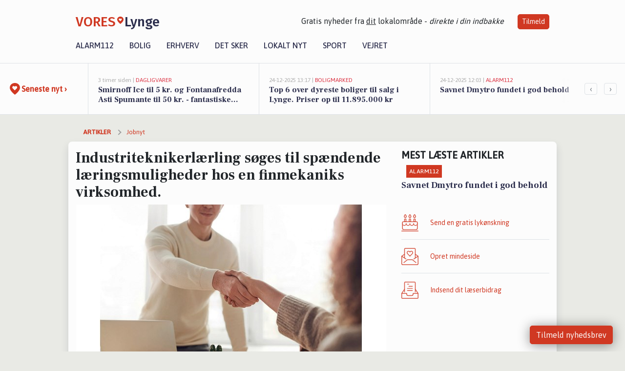

--- FILE ---
content_type: text/html; charset=utf-8
request_url: https://vores-lynge.dk/a/industriteknikerlaerling-soeges-til-spaendende-laeringsmuligheder-hos-en-finmekaniks-virksomhed/22d49d0c-6d3a-42a1-a3f5-02175e7a698e
body_size: 16792
content:


<!DOCTYPE html>
<html lang="da">
<head>
    <meta charset="utf-8" />
    <meta name="viewport" content="width=device-width, initial-scale=1.0" />
    <title>Industriteknikerl&#xE6;rling s&#xF8;ges til sp&#xE6;ndende l&#xE6;ringsmuligheder hos en finmekaniks virksomhed. | VORES Lynge</title>
    
    <link href='https://fonts.gstatic.com' rel='preconnect' crossorigin>
<link href='https://assets.vorescdn.dk' rel='preconnect' crossorigin>
    <link rel="manifest" href="/manifest.json">
        <meta name="description" content="Jobannonce i 3540 Lynge: Industriteknikerl&#xE6;rling s&#xF8;ges til sp&#xE6;ndende l&#xE6;ringsmuligheder hos en finmekaniks virksomhed." />


    <link rel="canonical" href="https://vores-lynge.dk/a/industriteknikerlaerling-soeges-til-spaendende-laeringsmuligheder-hos-en-finmekaniks-virksomhed/22d49d0c-6d3a-42a1-a3f5-02175e7a698e">


<meta property="fb:app_id" content="603210533761694" />
    <meta property="fb:pages" content="114117380138673" />
        <meta property="og:type" content="article" />
        <meta property="og:image" content="https://assets.vorescdn.dk/vores-by/3ef3021a-9a46-4067-a395-ab09caa7d5da.jpg?width=1200&amp;height=630&amp;mode=pad&amp;bgcolor=FFFFFF&amp;scale=both" />
        <meta property="article:published_date" content="2023-11-23T13:29:36" />
        <meta property="article:author" content="Emilie Bjergegaard" />

    <script type="application/ld+json">
        {"@context":"https://schema.org","@type":"NewsArticle","mainEntityOfPage":{"@type":"WebPage","@id":"https://vores-lynge.dk/a/industriteknikerlaerling-soeges-til-spaendende-laeringsmuligheder-hos-en-finmekaniks-virksomhed/22d49d0c-6d3a-42a1-a3f5-02175e7a698e"},"headline":"Industriteknikerlærling søges til spændende læringsmuligheder hos en finmekaniks virksomhed.","image":["https://assets.vorescdn.dk/vores-by/3ef3021a-9a46-4067-a395-ab09caa7d5da.jpg"],"datePublished":"2023-11-23T13:29:36","dateModified":null,"author":{"@type":"Person","name":"Emilie Bjergegaard"},"publisher":{"@type":"Organization","name":"VORES Lynge","logo":{"@type":"ImageObject","url":"https://vores-lynge.dk/img/logo/site_square.png"}}}
    </script>



    <meta name="facebook-domain-verification" content="ypn8xuydm87rwpyfjfyb2q5xz2amdo" />

    
<link rel="icon" type="image/png" href="/img/icons/icon-152x152.png" />
<link rel="apple-touch-icon" type="image/png" href="/favicon.png" />

<link rel="preload" as="style" href="https://fonts.googleapis.com/css?family=Frank&#x2B;Ruhl&#x2B;Libre:400,700|Asap:400,500|Fira&#x2B;Sans:500|Merriweather:400&amp;display=swap">
<link href="https://fonts.googleapis.com/css?family=Frank&#x2B;Ruhl&#x2B;Libre:400,700|Asap:400,500|Fira&#x2B;Sans:500|Merriweather:400&amp;display=swap" rel="stylesheet" />

<link rel="preload" as="style" href="/dist/main.css?v=4lVlcf_nVVhS9k3-PzDma9gPCqVzZa-xwe6Z3nUGu-A">
<link rel="stylesheet" href="/dist/main.css?v=4lVlcf_nVVhS9k3-PzDma9gPCqVzZa-xwe6Z3nUGu-A" />
        <script type="text/javascript">
        window.dataLayer = window.dataLayer || [];
        window.dataLayer.push({
            dlv_page_type: "artikel_vip",
            dlv_category: "Jobnyt",
            dlv_source: "JobNet"
        });
    </script>

    
    
<script>
var voresConfiguration = {"modules":["floating-subscribe"],"site":{"name":"Lynge","siteName":"VORES Lynge","hostname":"vores-lynge.dk","facebookPageId":114117380138673,"instagramHandle":""},"bannerPlaceholder":{"salesEmail":"salg@voresdigital.dk?subject=Henvendelse fra VORES Lynge","logo":"https://assets.vorescdn.dk/remote/vores-lynge.dk/img/logo/site.png?width=250"},"facebookAppId":"603210533761694","googleSignInClientId":"643495767278-bqenl96m5li36d9c3e1a1ujch1giorgn.apps.googleusercontent.com","products":{"groceryPlusProductId":"832729fc-0197-4a09-a829-2ad24ec33c74"},"csrf":"CfDJ8FuIb0WNFg9DhYJimJMeEWhxlONKwNaulHYtcU6aXoiFPLKsbUCE-kMyr8pkTxf5ZXKntOyLg4FbHXPTFbLGmhSAvrqcgec20xEREyebVd1gC5fC1wCW0uLA0rGBfQ_fMeDZ11HXnHHMXRrHPn9HBXw","gtmId":"GTM-PMFG7C7"}
</script>

<script src="/dist/essentials-bundle.js?v=hjEg4_jAEA1nYcyRynaMY4wTMfjlzT6aiRLaBhOhzEo" defer></script>
    
<script type="text/javascript">
var utag_data = {
}
</script>
<!-- Loading script asynchronously -->
<script type="text/javascript">
    (function(a,b,c,d){
    a='//tags.tiqcdn.com/utag/jysk-fynske-medier/partners/prod/utag.js';
    b=document;c='script';d=b.createElement(c);d.src=a;d.type='text/java'+c;d.async=true;
    a=b.getElementsByTagName(c)[0];a.parentNode.insertBefore(d,a);
    })();
</script>


<script async='async' src='//macro.adnami.io/macro/hosts/adsm.macro.voresdigital.dk.js'></script>


<script src="//zrzzqdBnFEBxKXGb4.ay.delivery/manager/zrzzqdBnFEBxKXGb4" type="text/javascript" referrerpolicy="no-referrer-when-downgrade"></script>


<script>window.googletag = window.googletag || {cmd: []};</script>
<script>
    googletag.cmd.push(function(){
        googletag.pubads().setTargeting('vd_page', "vores-lynge.dk");
googletag.pubads().setTargeting('vd_category', "jobnyt");googletag.pubads().setTargeting('vd_type', "artikel_vip");    });
</script>
</head>
<body>
    

<div class="d-flex flex-column">
    

<header class="" id="header">
    <nav class="navbar navbar-expand-md navbar-light sticky ">
        <div class="container">
            <div class="d-flex flex-wrap align-items-center w-100 justify-content-between">
                    <a class="logo" href="/">
        <span>VORES</span><div class="logo-icon"><img alt="" src="/img/logo/homeheart.svg" aria-hidden="true" /></div><span>Lynge</span>
                    </a>
                    <burger-menu></burger-menu>
                    <div class="d-none d-lg-block">
                        <span>Gratis nyheder fra <u>dit</u> lokalområde - <i>direkte i din indbakke</i></span>
                        <button onclick="vmh.showSubscribeModal('Header')" class="ml-4 btn btn-sm btn-primary">Tilmeld</button>
                    </div>
            </div>
                <div class="d-flex flex-wrap align-items-center">
                    
                    <div class="collapse navbar-collapse text-right text-md-center" id="navbarMenu">
                        <ul class="navbar-nav mr-auto mt-2 mt-lg-0">

                            <li class="nav-item">
                                <a class="nav-link" href="/alarm112">
                                    Alarm112
                                </a>
                            </li>
                            <li class="nav-item">
                                <a class="nav-link" href="/bolig">
                                    Bolig
                                </a>
                            </li>
                            <li class="nav-item" site="Site">
                                <a class="nav-link" href="/erhverv">
                                    Erhverv
                                </a>
                            </li>
                            <li class="nav-item">
                                <a class="nav-link" href="/detsker">
                                    Det sker
                                </a>
                            </li>
                            <li class="nav-item">
                                <a class="nav-link" href="/lokaltnyt">
                                    Lokalt nyt
                                </a>
                            </li>
                            <li class="nav-item">
                                <a class="nav-link" href="/sport">
                                    Sport
                                </a>
                            </li>
                            <li class="nav-item align-middle">
                                
                            </li>
                            <li class="nav-item align-middle">
                                <a class="nav-link align-items-center" href="/vejret">
                                    Vejret
                                </a>
                            </li>
                        </ul>
                    </div>
                </div>
        </div>
    </nav>
</header>
    <div class="d-flex flex-column flex-grow-1">
        <div class="flex-grow-1">
                
<div class="news-bar">
    <!-- Label section -->
    <div class="news-bar-label">
        <a class="article-icon" href="/artikler">
            <b class="news-title">Seneste nyt &rsaquo;</b>
        </a>
    </div>

    <!-- News slider section -->
    <div class="news-slider">
            <a class="article-link" href="/artikler?contentId=7253882b-3746-4a55-b850-9d555cf8156c" ga-track-kpi="" data-action="click_article" data-itemid="7253882b-3746-4a55-b850-9d555cf8156c" data-itemtype="Content" data-itemcategory="Dagligvarer" data-placement="1" data-container="news_bar_preview">
                <div class="news-bar-item" ga-track-impression="" data-itemid="7253882b-3746-4a55-b850-9d555cf8156c" data-itemtype="Content" data-itemcategory="Dagligvarer" data-placement="1" data-container="news_bar_preview">
                    <div class="timeago">3 timer siden | </div>
                    <div class="category">Dagligvarer</div>
                    <b class="news-title">Smirnoff Ice til 5 kr. og Fontanafredda Asti Spumante til 50 kr. - fantastiske tilbud i Lynge</b>
                </div>
            </a>
            <a class="article-link" href="/artikler?contentId=7fd45517-786d-4df3-a3c3-6a112f71b3ad" ga-track-kpi="" data-action="click_article" data-itemid="7fd45517-786d-4df3-a3c3-6a112f71b3ad" data-itemtype="Content" data-itemcategory="Boligmarked" data-placement="2" data-container="news_bar_preview">
                <div class="news-bar-item" ga-track-impression="" data-itemid="7fd45517-786d-4df3-a3c3-6a112f71b3ad" data-itemtype="Content" data-itemcategory="Boligmarked" data-placement="2" data-container="news_bar_preview">
                    <div class="timeago">24-12-2025 13:17 | </div>
                    <div class="category">Boligmarked</div>
                    <b class="news-title">Top 6 over dyreste boliger til salg i Lynge. Priser op til 11.895.000 kr</b>
                </div>
            </a>
            <a class="article-link" href="/artikler?contentId=cf717d08-032d-4e17-9f77-14473423ec10" ga-track-kpi="" data-action="click_article" data-itemid="cf717d08-032d-4e17-9f77-14473423ec10" data-itemtype="Content" data-itemcategory="Alarm112" data-placement="3" data-container="news_bar_preview">
                <div class="news-bar-item" ga-track-impression="" data-itemid="cf717d08-032d-4e17-9f77-14473423ec10" data-itemtype="Content" data-itemcategory="Alarm112" data-placement="3" data-container="news_bar_preview">
                    <div class="timeago">24-12-2025 12:03 | </div>
                    <div class="category">Alarm112</div>
                    <b class="news-title">Savnet Dmytro fundet i god behold</b>
                </div>
            </a>
            <a class="article-link" href="/artikler?contentId=87a6c836-0b09-4d6e-98af-448b5b2b5864" ga-track-kpi="" data-action="click_article" data-itemid="87a6c836-0b09-4d6e-98af-448b5b2b5864" data-itemtype="Content" data-itemcategory="Boligmarked" data-placement="4" data-container="news_bar_preview">
                <div class="news-bar-item" ga-track-impression="" data-itemid="87a6c836-0b09-4d6e-98af-448b5b2b5864" data-itemtype="Content" data-itemcategory="Boligmarked" data-placement="4" data-container="news_bar_preview">
                    <div class="timeago">21-12-2025 10:01 | </div>
                    <div class="category">Boligmarked</div>
                    <b class="news-title">Uggel&#xF8;se Bygade 42A er til salg for kun 3.395.000 kr.: Se de billigste boliger til salg i Lynge her</b>
                </div>
            </a>
            <a class="article-link" href="/artikler?contentId=b109abfd-720d-4348-9449-fe9bd75c3bc5" ga-track-kpi="" data-action="click_article" data-itemid="b109abfd-720d-4348-9449-fe9bd75c3bc5" data-itemtype="Content" data-itemcategory="Biler" data-placement="5" data-container="news_bar_preview">
                <div class="news-bar-item" ga-track-impression="" data-itemid="b109abfd-720d-4348-9449-fe9bd75c3bc5" data-itemtype="Content" data-itemcategory="Biler" data-placement="5" data-container="news_bar_preview">
                    <div class="timeago">15-12-2025 14:35 | </div>
                    <div class="category">Biler</div>
                    <b class="news-title">Pris op til 1.799.999 kr! Se de dyreste biler til salg i Lynge</b>
                </div>
            </a>
            <a class="article-link" href="/artikler?contentId=2ad4a152-f36c-4807-8eee-0bd19afdacfc" ga-track-kpi="" data-action="click_article" data-itemid="2ad4a152-f36c-4807-8eee-0bd19afdacfc" data-itemtype="Content" data-itemcategory="Boligmarked" data-placement="6" data-container="news_bar_preview">
                <div class="news-bar-item" ga-track-impression="" data-itemid="2ad4a152-f36c-4807-8eee-0bd19afdacfc" data-itemtype="Content" data-itemcategory="Boligmarked" data-placement="6" data-container="news_bar_preview">
                    <div class="timeago">11-12-2025 13:18 | </div>
                    <div class="category">Boligmarked</div>
                    <b class="news-title">Er Stenhusvej 3 i Lynge dr&#xF8;mmehjemmet? Se de dyreste boliger til salg nu for op til 9.995.000 kr</b>
                </div>
            </a>
            <a class="article-link" href="/artikler?contentId=0190365c-2e72-4888-85a6-39566b9b0378" ga-track-kpi="" data-action="click_article" data-itemid="0190365c-2e72-4888-85a6-39566b9b0378" data-itemtype="Content" data-itemcategory="Det sker" data-placement="7" data-container="news_bar_preview">
                <div class="news-bar-item" ga-track-impression="" data-itemid="0190365c-2e72-4888-85a6-39566b9b0378" data-itemtype="Content" data-itemcategory="Det sker" data-placement="7" data-container="news_bar_preview">
                    <div class="timeago">10-12-2025 09:01 | </div>
                    <div class="category">Det sker</div>
                    <b class="news-title">Weekend i Lynge byder p&#xE5; musik-rytmik og drive-in magi</b>
                </div>
            </a>
            <a class="article-link" href="/artikler?contentId=99d2d35e-e343-4b3c-976e-b8f8bfdb6a09" ga-track-kpi="" data-action="click_article" data-itemid="99d2d35e-e343-4b3c-976e-b8f8bfdb6a09" data-itemtype="Content" data-itemcategory="Boligmarked" data-placement="8" data-container="news_bar_preview">
                <div class="news-bar-item" ga-track-impression="" data-itemid="99d2d35e-e343-4b3c-976e-b8f8bfdb6a09" data-itemtype="Content" data-itemcategory="Boligmarked" data-placement="8" data-container="news_bar_preview">
                    <div class="timeago">07-12-2025 13:17 | </div>
                    <div class="category">Boligmarked</div>
                    <b class="news-title">&#xC6;rtestensvej 12 og 1 anden boliger er kommet til salg denne uge i Lynge - se boligerne her.</b>
                </div>
            </a>
            <a class="article-link" href="/artikler?contentId=393cd042-33c0-4b21-abd0-bbcf429ddc24" ga-track-kpi="" data-action="click_article" data-itemid="393cd042-33c0-4b21-abd0-bbcf429ddc24" data-itemtype="Content" data-itemcategory="Det sker" data-placement="9" data-container="news_bar_preview">
                <div class="news-bar-item" ga-track-impression="" data-itemid="393cd042-33c0-4b21-abd0-bbcf429ddc24" data-itemtype="Content" data-itemcategory="Det sker" data-placement="9" data-container="news_bar_preview">
                    <div class="timeago">07-12-2025 12:03 | </div>
                    <div class="category">Det sker</div>
                    <b class="news-title">Magiske film og julemusik p&#xE5; programmet i Lynge</b>
                </div>
            </a>
            <a class="article-link" href="/artikler?contentId=7c424732-3ab1-4b4e-b8f1-50cd4f222c6d" ga-track-kpi="" data-action="click_article" data-itemid="7c424732-3ab1-4b4e-b8f1-50cd4f222c6d" data-itemtype="Content" data-itemcategory="Jobnyt" data-placement="10" data-container="news_bar_preview">
                <div class="news-bar-item" ga-track-impression="" data-itemid="7c424732-3ab1-4b4e-b8f1-50cd4f222c6d" data-itemtype="Content" data-itemcategory="Jobnyt" data-placement="10" data-container="news_bar_preview">
                    <div class="timeago">04-12-2025 10:55 | </div>
                    <div class="category">Jobnyt</div>
                    <b class="news-title">Savner du nye gr&#xE6;sgange? - Her er nye ledige stillinger i Lynge og omegn</b>
                </div>
            </a>
    </div>

        <!-- Navigation section -->
        <div class="news-bar-navigation">
            <button class="btn btn-outline-secondary" onclick="scrollNewsBar(-350)">&lsaquo;</button>
            <button class="btn btn-outline-secondary" onclick="scrollNewsBar(350)">&rsaquo;</button>
        </div>
</div>
            <div class="container pt-0">
                

<div class="vip-page my-3">
    <div class="row">
        <div class="container">
                <div class="row">
                    <div class="col-12 col-sm-4">
                        <div class="d-flex justify-content-center">
        <div class="b4nn3r lazy w300_h160"
             data-size="w300_h160"
             data-placement=""
             data-allowplaceholder="False"
             data-onlyshowbannersfrombusinesseswithproductid="">
        </div>

</div>
                    </div>
                        <div class="col-12 col-sm-4">
                            <div class="d-flex justify-content-center">
        <div class="b4nn3r lazy w300_h160"
             data-size="w300_h160"
             data-placement=""
             data-allowplaceholder="False"
             data-onlyshowbannersfrombusinesseswithproductid="">
        </div>

</div>
                        </div>
                        <div class="col-12 col-sm-4">
                            <div class="d-flex justify-content-center">
        <div class="b4nn3r lazy w300_h160"
             data-size="w300_h160"
             data-placement=""
             data-allowplaceholder="False"
             data-onlyshowbannersfrombusinesseswithproductid="">
        </div>

</div>
                        </div>
                </div>

                
    <div class="row breadcrumbs py-2">
        <div class="col">
            <ol itemscope itemtype="http://schema.org/BreadcrumbList" class="list-unstyled my-0 col d-flex">
                <li itemprop="itemListElement" itemscope itemtype="http://schema.org/ListItem">
                    <a href="/artikler" itemid="/artikler" class="section" itemscope itemtype="http://schema.org/Thing" itemprop="item">
                        <span itemprop="name">Artikler</span>
                    </a>
                    <meta itemprop="position" content="1" />
                </li>
                    <li class="" itemprop="itemListElement" itemscope itemtype="http://schema.org/ListItem">
                            <a href="/artikler/jobnyt" itemid="/artikler/jobnyt" itemscope itemtype="http://schema.org/Thing" itemprop="item">
                                <span itemprop="name">Jobnyt</span>
                            </a>
                        <meta itemprop="position" content="2" />
                    </li>
                    <li class="sr-only" itemprop="itemListElement" itemscope itemtype="http://schema.org/ListItem">
                            <span itemid="/a/industriteknikerlaerling-soeges-til-spaendende-laeringsmuligheder-hos-en-finmekaniks-virksomhed/22d49d0c-6d3a-42a1-a3f5-02175e7a698e" itemscope itemtype="http://schema.org/Thing" itemprop="item">
                                <span itemprop="name">Industriteknikerl&#xE6;rling s&#xF8;ges til sp&#xE6;ndende l&#xE6;ringsmuligheder hos en finmekaniks virksomhed.</span>
                            </span>
                        <meta itemprop="position" content="3" />
                    </li>
            </ol>
        </div>
    </div>

        </div>
    </div>


    <div class="row">
        <div class="container bg-white shadow pb-4 default-container-padding">
            <div class="row mt-3">
                <div class="col-12 col-lg-8">
                    <article id="22d49d0c-6d3a-42a1-a3f5-02175e7a698e" class="jobnetadarticle desktop" data-id="22d49d0c-6d3a-42a1-a3f5-02175e7a698e"
         data-category="Jobnyt" data-assets='[{"id":"3ef3021a-9a46-4067-a395-ab09caa7d5da","width":1280,"height":853}]'>
    <h1>
        Industriteknikerl&#xE6;rling s&#xF8;ges til sp&#xE6;ndende l&#xE6;ringsmuligheder hos en finmekaniks virksomhed.
    </h1>


            <div class="cover-img-container">
                <img class="cover-img" src="https://assets.vorescdn.dk/vores-by/3ef3021a-9a46-4067-a395-ab09caa7d5da.jpg?width=635&amp;height=357&amp;mode=pad&amp;bgcolor=FFFFFF&amp;scale=both" srcset="https://assets.vorescdn.dk/vores-by/3ef3021a-9a46-4067-a395-ab09caa7d5da.jpg?width=1270&amp;height=714&amp;mode=pad&amp;bgcolor=FFFFFF&amp;scale=both 2x, https://assets.vorescdn.dk/vores-by/3ef3021a-9a46-4067-a395-ab09caa7d5da.jpg?width=635&amp;height=357&amp;mode=pad&amp;bgcolor=FFFFFF&amp;scale=both 1x" data-assetid="3ef3021a-9a46-4067-a395-ab09caa7d5da" />
               
            </div>
    <div class="col-12 d-flex editor py-2 mt-1 mb-1 border-bottom border-top pl-0 align-items-center">
            <img alt="Profilbillede" class="mr-3 flex-shrink-0 rounded-circle" width="50" height="50" data-src="https://assets.vorescdn.dk/vores-by/d9b96d82-ea01-4614-81ca-9f0a8951c210.jpg?width=50&amp;height=50&amp;mode=crop" data-srcset="https://assets.vorescdn.dk/vores-by/d9b96d82-ea01-4614-81ca-9f0a8951c210.jpg?width=100&amp;height=100&amp;mode=crop 2x, https://assets.vorescdn.dk/vores-by/d9b96d82-ea01-4614-81ca-9f0a8951c210.jpg?width=50&amp;height=50&amp;mode=crop 1x" data-assetid="d9b96d82-ea01-4614-81ca-9f0a8951c210" />
            <div class="d-flex flex-column justify-content-center">
                <span class="article-author">Emilie Bjergegaard</span>
            </div>
            <div class="d-flex flex-wrap justify-content-end align-items-center" style="margin-left: auto;">

                
<a class="btn btn-sm btn-primary d-flex align-items-center justify-content-center" id="shareLinkBtn" style="white-space: nowrap" title="Del på Facebook" onclick="vmh.shareLink('https%3A%2F%2Fvores-lynge.dk%2Fa%2Findustriteknikerlaerling-soeges-til-spaendende-laeringsmuligheder-hos-en-finmekaniks-virksomhed%2F22d49d0c-6d3a-42a1-a3f5-02175e7a698e')">
	Del artikel <img alt="Del på facebook" class="ml-2" style="height: 18px;width: 18px;" src="/img/icons/icon-share-white.svg" />
</a>


            </div>
    </div>
    <div class="d-flex flex-wrap justify-content-between">
            <div>
                <img src="/img/icons/clock-icon.svg" alt="dato" style="height: 11px; width: 11px" />
                <time itemprop="dateCreated datePublished"
                      datetime="2023-11-23T12:29:36Z"
                      class="text-muted">
                    Torsdag d. 23. nov. 2023 - kl. 13:29
                </time>
            </div>
    </div>
    <br />

    <div class="article-content">
        
        
    <p>
        <strong>
            BEMÆRK:
            <span style="color:red;">Ansøgningsfristen er overskredet</span>
        </strong>
    </p>

<p>
    <p>Vi søger en engageret industriteknikerlæring til vores afdeling i lynge.</p>
<p>Som industriteknikerlærling hos os vil du opleve en dynamisk og lærerig arbejdsplads, der værdsætter din dedikation og nysgerrighed inden for tekniske discipliner. Vores virksomhed er engageret i at tilbyde en omfattende og berigende lærlingeoplevelse, hvor du vil få mulighed for at udvikle dine færdigheder og viden inden for CNC bearbejdningens verden.</p>
<p>Hvad vi tilbyder:</p>
<ol>
<li>
<p><strong>Mentorordning:</strong> Som lærling vil du blive tildelt en erfaren svend, der vil guide dig gennem din læretid. Svenden vil støtte din faglige udvikling og være til rådighed for at besvare spørgsmål og dele indsigt.</p>
</li>
<li>
<p><strong>Hands-on Erfaring:</strong> Vi tror på læring gennem praksis. Du vil blive involveret i praktiske projekter og opgaver, der giver dig mulighed for at anvende teoretisk viden i den virkelige verden.</p>
</li>
<li>
<p><strong>Uddannelse og Kurser:</strong> Vi investerer i din uddannelse ved at tilbyde relevante kurser og træningsprogrammer. Dette inkluderer både tekniske færdigheder og kompetencer inden for arbejdsmiljø og samarbejde.</p>
</li>
<li>
<p><strong>Innovative Projekter:</strong> Vores virksomhed er kendt for at arbejde med spændende og innovative projekter. Som lærling vil du have chancen for at deltage i disse projekter og bidrage til deres succes.</p>
</li>
<li>
<p><strong>Arbejdsmiljø:</strong> Vi lægger vægt på et positivt og inkluderende arbejdsmiljø. Du vil blive en del af et team, der værdsætter samarbejde og gensidig støtte.</p>
</li>
<li>
<p><strong>Karrieremuligheder:</strong> Efter vellykket gennemførelse af dit lærlingeforløb åbnes døren for karrieremuligheder inden for vores virksomhed. Vi støtter din professionelle vækst og udvikling.</p>
</li>
</ol>
<p>Vi ser frem til at byde dig velkommen som en værdifuld del af vores team og til at hjælpe dig med at opbygge en solid grund for din karriere som industritekniker.</p>
</p>

<p>
    <b>INFORMATIONER OM STILLINGEN:</b>
</p>

<p><b>- Arbejdspladsen ligger i:</b></p>
<p>
    Aller&#xF8;d Kommune
</p>

<p><b>-Virksomheden tilbyder: </b></p>
    <p>
    </p>

    <p><b>-Arbejdsgiver:</b></p>
    <p>HOLMS FINMEKANIK APS, Industriskellet, 3540 Lynge</p>

<p><b>-Ansøgning:</b></p>

    <p>
        Ansøgningsfrist: 18-01-2024;

            <strong>
                - ansøgningsfristen er overskredet
            </strong>
    </p>

<p>Se mere her: <a href="https://job.jobnet.dk/find-job/5947113" rel="nofollow noopener">https://job.jobnet.dk/find-job/5947113</a></p>

    </div>
    
            <div class="d-flex flex-wrap justify-content-between">
                <small class="text-muted">Denne artikel er skrevet af Emilie Bjergegaard og data er automatisk hentet fra eksterne kilder, herunder JobNet.</small>
            </div>


        <div class="d-flex flex-wrap justify-content-between">
                <small class="text-muted">Kilde: JobNet</small>
        </div>




        
    <div class="d-flex justify-content-center py-3 pb-5 w-100">
        <a class="b4nn3r w300_h160"
           aria-hidden="true"
           title="Reklame"
           href="https://www.lagersalg.com/?utm_source=vores-lynge.dk&amp;utm_medium=banner"
           rel="noopener nofollow"
           target="_blank"
           data-background="https://assets.vorescdn.dk/vores-by/d19e68de-c90f-4037-8a36-804ae5516b95.jpg?width=300&amp;height=160&amp;mode=crop&amp;bgcolor=FFFFFF"
           data-backgroundretina="https://assets.vorescdn.dk/vores-by/d19e68de-c90f-4037-8a36-804ae5516b95.jpg?width=600&amp;height=320&amp;mode=crop&amp;bgcolor=FFFFFF"
           data-id="946b27ae-9e75-4b32-bcda-03abe0eeae0f"
           data-track="True"
           data-allowduplicates="False"
           data-onlyshowbannersfrombusinesseswithproductid="">
        </a>

</div>

</article>

                    <div class="row justify-content-center border-top py-3">
                        <div class="col-md-6 col-sm my-2">
                            <email-signup-widget 
    data-location="Article" 
    ></email-signup-widget>
                        </div>
                    </div>

                </div>
                <div class="col-12 col-lg-4 order-2 order-md-1">
                    
                        <div>
                                <h5 class="text-uppercase font-weight-bold pb-3">Mest læste artikler</h5>
        <div class="row pb-3 mb-3">
            <div class="col">
                

<a class="top-story article-link h-100" href="/a/savnet-dmytro-fundet-i-god-behold/cf717d08-032d-4e17-9f77-14473423ec10" ga-track-impression="" data-itemid="cf717d08-032d-4e17-9f77-14473423ec10" data-itemtype="Content" data-itemcategory="Alarm112" data-container="medium_article_preview" ga-track-kpi="" data-action="click_article">
    <div class="top-story-header">
        <div class="img-container">
            <div class="img-bg " data-background="https://assets.vorescdn.dk:443/vores-intet-foto.png?width=300&amp;height=169&amp;mode=max&amp;bgcolor=FFFFFF&amp;quality=90&amp;c.focus=faces" data-backgroundretina="https://assets.vorescdn.dk:443/vores-intet-foto.png?width=600&amp;height=338&amp;mode=max&amp;bgcolor=FFFFFF&amp;quality=90&amp;c.focus=faces">
            </div>
        </div>

        <div class="categories">   
                <div class="category">Alarm112</div>
        </div>
        
    </div>

    <h2 class="mt-3 mb-0">Savnet Dmytro fundet i god behold</h2>
</a>
            </div>
        </div>

                        </div>
                    
                    <div class="w-100 border-bottom py-3">
                        <a class="d-flex align-items-center cta" href="/brugerindhold/opret-lykoenskning">
                            <img class="mr-4" alt="lykønskning" src="/img/icons/icon-lykkeoenskning.svg" />
                            <span class="flex-grow-1">
                                Send en gratis lykønskning
                            </span>
                        </a>
                    </div>
                    <div class="w-100 border-bottom py-3">
                        <a class="d-flex align-items-center cta" href="/opret-mindeside">
                            <img class="mr-4" alt="mindeord" src="/img/icons/icon-mindeord.svg" />
                            <span class="flex-grow-1">
                                Opret mindeside
                            </span>
                        </a>
                    </div>
                    <div class="w-100 py-3">
                        <a class="d-flex align-items-center cta" href="/brugerindhold/opret-nyhed">
                            <img class="mr-4" alt="læserbidrag" src="/img/icons/icon-laeserbidrag.svg" />
                            <span class="flex-grow-1">
                                Indsend dit læserbidrag
                            </span>
                        </a>
                    </div>
                    <facebook-carousel data-breakpoints='{
                  "540": {
                    "slidesPerView": 2
                  },
                  "758": {
                    "slidesPerView": 3
                  },
                  "960": {
                    "slidesPerView": 1
                  }
                }'
                    data-container="facebook_post_carousel"></facebook-carousel>
                    <div class="mb-3">
                        <div class="w-100 d-flex justify-content-center border-bottom py-4">
        <div class="b4nn3r lazy w300_h160"
             data-size="w300_h160"
             data-placement=""
             data-allowplaceholder="False"
             data-onlyshowbannersfrombusinesseswithproductid="">
        </div>

</div>
                    </div>
                </div>
                <div class="col-12 order-3 order-md-3">
                    <div class="row mt-3">
                        <div class="col-12 col-lg-8">
                            
<div class="article-stream" style="padding-right: 5px; padding-left: 5px">
    
    <div class="mb-5">
        <div class="row">
            <div class="col">
                

<a class="cover-story article-link desktop" href="/a/smirnoff-ice-til-5-kr-og-fontanafredda-asti-spumante-til-50-kr-fantastiske-tilbud-i-lynge/7253882b-3746-4a55-b850-9d555cf8156c" ga-track-impression="" data-itemid="7253882b-3746-4a55-b850-9d555cf8156c" data-itemtype="Content" data-itemcategory="Dagligvarer" data-container="big_article_preview" ga-track-kpi="" data-action="click_article">
    <div class="cover-story-header">
        <div class="img-container">
            <div class="img-bg " style="background-image: url(https://assets.vorescdn.dk/vores-by/d8373065-c2a0-46a0-bcae-833a33ebd403.jpg?width=630&amp;height=354&amp;mode=max&amp;bgcolor=FFFFFF&amp;c.focus=faces);" data-assetid="d8373065-c2a0-46a0-bcae-833a33ebd403">
            </div>
        </div>

        <div class="categories">
                <div class="category">Dagligvarer</div>
        </div>        
    </div>

    <h2 class="h1 mt-3">Smirnoff Ice til 5 kr. og Fontanafredda Asti Spumante til 50 kr. - fantastiske tilbud i Lynge</h2>
</a>
            </div>
        </div>
    </div>


    
    <div class="mb-5">
        <div class="row ">
            <div class="col-6" style="padding-right: 10px">
                

<a class="top-story article-link h-100" href="/a/top-6-over-dyreste-boliger-til-salg-i-lynge-priser-op-til-11895000-kr/7fd45517-786d-4df3-a3c3-6a112f71b3ad" ga-track-impression="" data-itemid="7fd45517-786d-4df3-a3c3-6a112f71b3ad" data-itemtype="Content" data-itemcategory="Boligmarked" data-container="medium_article_preview" ga-track-kpi="" data-action="click_article">
    <div class="top-story-header">
        <div class="img-container">
            <div class="img-bg " data-background="https://assets.vorescdn.dk/vores-by/e269738f-d8f3-487d-8863-c077a7ed49e4.jpg?width=300&amp;height=169&amp;mode=max&amp;bgcolor=FFFFFF&amp;quality=90&amp;c.focus=faces" data-backgroundretina="https://assets.vorescdn.dk/vores-by/e269738f-d8f3-487d-8863-c077a7ed49e4.jpg?width=600&amp;height=338&amp;mode=max&amp;bgcolor=FFFFFF&amp;quality=90&amp;c.focus=faces" data-assetid="e269738f-d8f3-487d-8863-c077a7ed49e4">
            </div>
        </div>

        <div class="categories">   
                <div class="category">Boligmarked</div>
        </div>
        
    </div>

    <h2 class="mt-3 mb-0">Top 6 over dyreste boliger til salg i Lynge. Priser op til 11.895.000 kr</h2>
</a>
            </div>
            <div class="col-6" style="padding-left: 10px">
                

<a class="top-story article-link h-100" href="/a/uggeloese-bygade-42a-er-til-salg-for-kun-3395000-kr-se-de-billigste-boliger-til-salg-i-lynge-her/87a6c836-0b09-4d6e-98af-448b5b2b5864" ga-track-impression="" data-itemid="87a6c836-0b09-4d6e-98af-448b5b2b5864" data-itemtype="Content" data-itemcategory="Boligmarked" data-container="medium_article_preview" ga-track-kpi="" data-action="click_article">
    <div class="top-story-header">
        <div class="img-container">
            <div class="img-bg " data-background="https://assets.vorescdn.dk/vores-by/f49d3349-1e09-49bd-8b2b-647f7b5ee6b0.jpg?width=300&amp;height=169&amp;mode=max&amp;bgcolor=FFFFFF&amp;quality=90&amp;c.focus=faces" data-backgroundretina="https://assets.vorescdn.dk/vores-by/f49d3349-1e09-49bd-8b2b-647f7b5ee6b0.jpg?width=600&amp;height=338&amp;mode=max&amp;bgcolor=FFFFFF&amp;quality=90&amp;c.focus=faces" data-assetid="f49d3349-1e09-49bd-8b2b-647f7b5ee6b0">
            </div>
        </div>

        <div class="categories">   
                <div class="category">Boligmarked</div>
        </div>
        
    </div>

    <h2 class="mt-3 mb-0">Uggel&#xF8;se Bygade 42A er til salg for kun 3.395.000 kr.: Se de billigste boliger til salg i Lynge her</h2>
</a>
            </div>
        </div>
    </div>


    
    <div class="mb-5">
        <div class="row ">
            <div class="col-6" style="padding-right: 10px">
                

<a class="top-story article-link h-100" href="/a/pris-op-til-1799999-kr-se-de-dyreste-biler-til-salg-i-lynge/b109abfd-720d-4348-9449-fe9bd75c3bc5" ga-track-impression="" data-itemid="b109abfd-720d-4348-9449-fe9bd75c3bc5" data-itemtype="Content" data-itemcategory="Biler" data-container="medium_article_preview" ga-track-kpi="" data-action="click_article">
    <div class="top-story-header">
        <div class="img-container">
            <div class="img-bg " data-background="https://assets.vorescdn.dk/vores-by/71f9365a-6187-4892-ba79-f9a987b07954.jpg?width=300&amp;height=169&amp;mode=max&amp;bgcolor=FFFFFF&amp;quality=90&amp;c.focus=faces" data-backgroundretina="https://assets.vorescdn.dk/vores-by/71f9365a-6187-4892-ba79-f9a987b07954.jpg?width=600&amp;height=338&amp;mode=max&amp;bgcolor=FFFFFF&amp;quality=90&amp;c.focus=faces" data-assetid="71f9365a-6187-4892-ba79-f9a987b07954">
            </div>
        </div>

        <div class="categories">   
                <div class="category">Biler</div>
        </div>
        
    </div>

    <h2 class="mt-3 mb-0">Pris op til 1.799.999 kr! Se de dyreste biler til salg i Lynge</h2>
</a>
            </div>
            <div class="col-6" style="padding-left: 10px">
                

<a class="top-story article-link h-100" href="/a/er-stenhusvej-3-i-lynge-droemmehjemmet-se-de-dyreste-boliger-til-salg-nu-for-op-til-9995000-kr/2ad4a152-f36c-4807-8eee-0bd19afdacfc" ga-track-impression="" data-itemid="2ad4a152-f36c-4807-8eee-0bd19afdacfc" data-itemtype="Content" data-itemcategory="Boligmarked" data-container="medium_article_preview" ga-track-kpi="" data-action="click_article">
    <div class="top-story-header">
        <div class="img-container">
            <div class="img-bg " data-background="https://assets.vorescdn.dk/vores-by/e269738f-d8f3-487d-8863-c077a7ed49e4.jpg?width=300&amp;height=169&amp;mode=max&amp;bgcolor=FFFFFF&amp;quality=90&amp;c.focus=faces" data-backgroundretina="https://assets.vorescdn.dk/vores-by/e269738f-d8f3-487d-8863-c077a7ed49e4.jpg?width=600&amp;height=338&amp;mode=max&amp;bgcolor=FFFFFF&amp;quality=90&amp;c.focus=faces" data-assetid="e269738f-d8f3-487d-8863-c077a7ed49e4">
            </div>
        </div>

        <div class="categories">   
                <div class="category">Boligmarked</div>
        </div>
        
    </div>

    <h2 class="mt-3 mb-0">Er Stenhusvej 3 i Lynge dr&#xF8;mmehjemmet? Se de dyreste boliger til salg nu for op til 9.995.000 kr</h2>
</a>
            </div>
        </div>
    </div>

    
    <div class="mb-5">
        <div class="row ">
            <div class="col-6" style="padding-right: 10px">
                

<a class="top-story article-link h-100" href="/a/weekend-i-lynge-byder-paa-musik-rytmik-og-drive-in-magi/0190365c-2e72-4888-85a6-39566b9b0378" ga-track-impression="" data-itemid="0190365c-2e72-4888-85a6-39566b9b0378" data-itemtype="Content" data-itemcategory="Det sker" data-container="medium_article_preview" ga-track-kpi="" data-action="click_article">
    <div class="top-story-header">
        <div class="img-container">
            <div class="img-bg " data-background="https://assets.vorescdn.dk/vores-by/91cb23a3-7d92-4bc9-9613-704353719976.jpg?width=300&amp;height=169&amp;mode=max&amp;bgcolor=FFFFFF&amp;quality=90&amp;c.focus=faces" data-backgroundretina="https://assets.vorescdn.dk/vores-by/91cb23a3-7d92-4bc9-9613-704353719976.jpg?width=600&amp;height=338&amp;mode=max&amp;bgcolor=FFFFFF&amp;quality=90&amp;c.focus=faces" data-assetid="91cb23a3-7d92-4bc9-9613-704353719976">
            </div>
        </div>

        <div class="categories">   
                <div class="category">Det sker</div>
        </div>
        
    </div>

    <h2 class="mt-3 mb-0">Weekend i Lynge byder p&#xE5; musik-rytmik og drive-in magi</h2>
</a>
            </div>
            <div class="col-6" style="padding-left: 10px">
                

<a class="top-story article-link h-100" href="/a/aertestensvej-12-og-1-anden-boliger-er-kommet-til-salg-denne-uge-i-lynge-se-boligerne-her/99d2d35e-e343-4b3c-976e-b8f8bfdb6a09" ga-track-impression="" data-itemid="99d2d35e-e343-4b3c-976e-b8f8bfdb6a09" data-itemtype="Content" data-itemcategory="Boligmarked" data-container="medium_article_preview" ga-track-kpi="" data-action="click_article">
    <div class="top-story-header">
        <div class="img-container">
            <div class="img-bg " data-background="https://assets.vorescdn.dk/vores-by/268cb3f3-afec-4f64-9265-2279b750ea08.jpg?width=300&amp;height=169&amp;mode=max&amp;bgcolor=FFFFFF&amp;quality=90&amp;c.focus=faces" data-backgroundretina="https://assets.vorescdn.dk/vores-by/268cb3f3-afec-4f64-9265-2279b750ea08.jpg?width=600&amp;height=338&amp;mode=max&amp;bgcolor=FFFFFF&amp;quality=90&amp;c.focus=faces" data-assetid="268cb3f3-afec-4f64-9265-2279b750ea08">
            </div>
        </div>

        <div class="categories">   
                <div class="category">Boligmarked</div>
        </div>
        
    </div>

    <h2 class="mt-3 mb-0">&#xC6;rtestensvej 12 og 1 anden boliger er kommet til salg denne uge i Lynge - se boligerne her.</h2>
</a>
            </div>
        </div>
    </div>



        

        <div class="row py-2 mb-5">
            <div class="col">
                
        <span class="sectionheader">Boliger til salg i Lynge</span>
    <div class="row d-flex flex-wrap justify-content-between rentalproperties">
                <div class="col-12 col-sm-6 mb-3 mx-0">
                    
<div class="property">
        <div ga-track-impression="" data-itemid="b0219c2a-27fa-4040-b688-070445c5a6d3" data-itemtype="Property" data-customerid="" data-businessid="" data-placement="1" data-container="property_showcase" data-containervariant="standard">
            <a href="https://www.boliga.dk/bolig/2287644" target="_blank" rel="noopener" class="pb-4">

                <img alt="billede af boligen" data-src="https://assets.vorescdn.dk/remote/i.boliga.org/dk/550x/2287/2287644.jpg?width=640&amp;height=320&amp;mode=crop&amp;c.focus=faces" style="max-width:100%" class="pr-1" />

                <span class="rightlabel">9.995.000 kr</span>

                    <span class="rightlowerlabel">209 m<sup>2</sup></span>

                <h6 class="pt-2" style="color:#2B2D4C;font-weight:bold">Stenhusvej 3, 3540 Lynge</h6>
            </a>
        </div>
</div>
                </div>
                <div class="col-12 col-sm-6 mb-3 mx-0">
                    
<div class="property">
        <div ga-track-impression="" data-itemid="12f06536-70da-4161-bc95-26f2d2f5a32f" data-itemtype="Property" data-customerid="" data-businessid="" data-placement="2" data-container="property_showcase" data-containervariant="standard">
            <a href="https://www.boliga.dk/bolig/2284823" target="_blank" rel="noopener" class="pb-4">

                <img alt="billede af boligen" data-src="https://assets.vorescdn.dk/remote/i.boliga.org/dk/550x/2284/2284823.jpg?width=640&amp;height=320&amp;mode=crop&amp;c.focus=faces" style="max-width:100%" class="pr-1" />

                <span class="rightlabel">4.195.000 kr</span>

                    <span class="rightlowerlabel">138 m<sup>2</sup></span>

                <h6 class="pt-2" style="color:#2B2D4C;font-weight:bold">Lynge Bygade 12F, 3540 Lynge</h6>
            </a>
        </div>
</div>
                </div>
                <div class="col-12 col-sm-6 mb-3 mx-0">
                    
<div class="property">
        <div ga-track-impression="" data-itemid="b2d52945-ba86-4a5b-a90c-32f79dbff2c6" data-itemtype="Property" data-customerid="" data-businessid="" data-placement="3" data-container="property_showcase" data-containervariant="standard">
            <a href="https://www.boliga.dk/bolig/2156150" target="_blank" rel="noopener" class="pb-4">

                <img alt="billede af boligen" data-src="https://assets.vorescdn.dk/remote/i.boliga.org/dk/550x/2156/2156150.jpg?width=640&amp;height=320&amp;mode=crop&amp;c.focus=faces" style="max-width:100%" class="pr-1" />

                <span class="rightlabel">5.500.000 kr</span>

                    <span class="rightlowerlabel">233 m<sup>2</sup></span>

                <h6 class="pt-2" style="color:#2B2D4C;font-weight:bold">Tj&#xF8;rnebakken 2, 3540 Lynge</h6>
            </a>
        </div>
</div>
                </div>
                <div class="col-12 col-sm-6 mb-3 mx-0">
                    
<div class="property">
        <div ga-track-impression="" data-itemid="adef926e-1c42-49b7-b95e-33e06ce6010e" data-itemtype="Property" data-customerid="" data-businessid="" data-placement="4" data-container="property_showcase" data-containervariant="standard">
            <a href="https://www.boliga.dk/bolig/1959757" target="_blank" rel="noopener" class="pb-4">

                <img alt="billede af boligen" data-src="https://assets.vorescdn.dk/remote/i.boliga.org/dk/550x/1959/1959757.jpg?width=640&amp;height=320&amp;mode=crop&amp;c.focus=faces" style="max-width:100%" class="pr-1" />

                <span class="rightlabel">7.495.000 kr</span>

                    <span class="rightlowerlabel">257 m<sup>2</sup></span>

                <h6 class="pt-2" style="color:#2B2D4C;font-weight:bold">H&#xF8;jrisvej 17, 3540 Lynge</h6>
            </a>
        </div>
</div>
                </div>

            <div class="col-12 lead-form font-sans">
                <lead-form data-csrf="CfDJ8FuIb0WNFg9DhYJimJMeEWjjrVBDf8LtWIz0kHVKlwjt3Q_r8a7_CgVkxe5CTTuhhMVfJcmU51uovoS-etBFjpxT4SQXgH0pN4rp5nCWivMx6rdpLVOnnRtdkBkk_xDO1web-0_XS0AIO0jDfOLa36A" data-eventsection="PropertyShowcase" />
            </div>
    </div>

            </div>
        </div>


    

    

    




    

    

    


    <div class="py-3 mb-5 border-y">
        <div class="row">
                <div class="col-6" style="padding-right: 10px">
                    <div class="w-100 d-flex justify-content-center pb-0 pt-4 pt-md-0">
        <div class="b4nn3r lazy w300_h160"
             data-size="w300_h160"
             data-placement=""
             data-allowplaceholder="False"
             data-onlyshowbannersfrombusinesseswithproductid="">
        </div>

</div>
                </div>
                <div class="col-6" style="padding-left: 10px">
                    <div class="w-100 d-flex justify-content-center pb-0 pt-4 pt-md-0">
        <div class="b4nn3r lazy w300_h160"
             data-size="w300_h160"
             data-placement=""
             data-allowplaceholder="False"
             data-onlyshowbannersfrombusinesseswithproductid="">
        </div>

</div>
                </div>
        </div>
    </div>
</div>
                        </div>

                        <div class="col-12 col-lg-4">
                        </div>
                    </div>
                    
                </div>
                <div class="col-12 order-4 order-md-4">
                    <div class="border-top">
                        <h5 class="text-uppercase py-4">Flere artikler</h5>
                        
                            
<div class="row">
        <div class="col-6 col-md-4 mb-3">
            

<a class="top-story article-link h-100" href="/a/smirnoff-ice-til-5-kr-og-fontanafredda-asti-spumante-til-50-kr-fantastiske-tilbud-i-lynge/7253882b-3746-4a55-b850-9d555cf8156c" ga-track-impression="" data-itemid="7253882b-3746-4a55-b850-9d555cf8156c" data-itemtype="Content" data-itemcategory="Dagligvarer" data-container="medium_article_preview" ga-track-kpi="" data-action="click_article">
    <div class="top-story-header">
        <div class="img-container">
            <div class="img-bg " data-background="https://assets.vorescdn.dk/vores-by/d8373065-c2a0-46a0-bcae-833a33ebd403.jpg?width=300&amp;height=169&amp;mode=max&amp;bgcolor=FFFFFF&amp;quality=90&amp;c.focus=faces" data-backgroundretina="https://assets.vorescdn.dk/vores-by/d8373065-c2a0-46a0-bcae-833a33ebd403.jpg?width=600&amp;height=338&amp;mode=max&amp;bgcolor=FFFFFF&amp;quality=90&amp;c.focus=faces" data-assetid="d8373065-c2a0-46a0-bcae-833a33ebd403">
            </div>
        </div>

        <div class="categories">   
                <div class="category">Dagligvarer</div>
        </div>
        
    </div>

    <h2 class="mt-3 mb-0">Smirnoff Ice til 5 kr. og Fontanafredda Asti Spumante til 50 kr. - fantastiske tilbud i Lynge</h2>
</a>
        </div>
        <div class="col-6 col-md-4 mb-3">
            

<a class="top-story article-link h-100" href="/a/pris-op-til-1799999-kr-se-de-dyreste-biler-til-salg-i-lynge/b109abfd-720d-4348-9449-fe9bd75c3bc5" ga-track-impression="" data-itemid="b109abfd-720d-4348-9449-fe9bd75c3bc5" data-itemtype="Content" data-itemcategory="Biler" data-container="medium_article_preview" ga-track-kpi="" data-action="click_article">
    <div class="top-story-header">
        <div class="img-container">
            <div class="img-bg " data-background="https://assets.vorescdn.dk/vores-by/71f9365a-6187-4892-ba79-f9a987b07954.jpg?width=300&amp;height=169&amp;mode=max&amp;bgcolor=FFFFFF&amp;quality=90&amp;c.focus=faces" data-backgroundretina="https://assets.vorescdn.dk/vores-by/71f9365a-6187-4892-ba79-f9a987b07954.jpg?width=600&amp;height=338&amp;mode=max&amp;bgcolor=FFFFFF&amp;quality=90&amp;c.focus=faces" data-assetid="71f9365a-6187-4892-ba79-f9a987b07954">
            </div>
        </div>

        <div class="categories">   
                <div class="category">Biler</div>
        </div>
        
    </div>

    <h2 class="mt-3 mb-0">Pris op til 1.799.999 kr! Se de dyreste biler til salg i Lynge</h2>
</a>
        </div>
        <div class="col-6 col-md-4 mb-3">
            

<a class="top-story article-link h-100" href="/a/savner-du-nye-graesgange-her-er-nye-ledige-stillinger-i-lynge-og-omegn/7c424732-3ab1-4b4e-b8f1-50cd4f222c6d" ga-track-impression="" data-itemid="7c424732-3ab1-4b4e-b8f1-50cd4f222c6d" data-itemtype="Content" data-itemcategory="Jobnyt" data-container="medium_article_preview" ga-track-kpi="" data-action="click_article">
    <div class="top-story-header">
        <div class="img-container">
            <div class="img-bg " data-background="https://assets.vorescdn.dk/vores-by/7717f5dc-dc05-40c1-bf27-348f4c172fdb.jpg?width=300&amp;height=169&amp;mode=max&amp;bgcolor=FFFFFF&amp;quality=90&amp;c.focus=faces" data-backgroundretina="https://assets.vorescdn.dk/vores-by/7717f5dc-dc05-40c1-bf27-348f4c172fdb.jpg?width=600&amp;height=338&amp;mode=max&amp;bgcolor=FFFFFF&amp;quality=90&amp;c.focus=faces" data-assetid="7717f5dc-dc05-40c1-bf27-348f4c172fdb">
            </div>
        </div>

        <div class="categories">   
                <div class="category">Jobnyt</div>
        </div>
        
    </div>

    <h2 class="mt-3 mb-0">Savner du nye gr&#xE6;sgange? - Her er nye ledige stillinger i Lynge og omegn</h2>
</a>
        </div>
        <div class="col-6 col-md-4 mb-3">
            

<a class="top-story article-link h-100" href="/a/bliv-operatoer-hos-rodan-technologies-og-skab-skraeddersyede-loesninger-i-et-dedikeret-team/0363cba3-eabf-4835-944c-b8f9214dd4b4" ga-track-impression="" data-itemid="0363cba3-eabf-4835-944c-b8f9214dd4b4" data-itemtype="Content" data-itemcategory="Jobnyt" data-container="medium_article_preview" ga-track-kpi="" data-action="click_article">
    <div class="top-story-header">
        <div class="img-container">
            <div class="img-bg " data-background="https://assets.vorescdn.dk/vores-by/1937b80c-4742-4bc6-8922-1fd5eeb4379b.jpg?width=300&amp;height=169&amp;mode=max&amp;bgcolor=FFFFFF&amp;quality=90&amp;c.focus=faces" data-backgroundretina="https://assets.vorescdn.dk/vores-by/1937b80c-4742-4bc6-8922-1fd5eeb4379b.jpg?width=600&amp;height=338&amp;mode=max&amp;bgcolor=FFFFFF&amp;quality=90&amp;c.focus=faces" data-assetid="1937b80c-4742-4bc6-8922-1fd5eeb4379b">
            </div>
        </div>

        <div class="categories">   
                <div class="category">Jobnyt</div>
        </div>
        
    </div>

    <h2 class="mt-3 mb-0">Bliv operat&#xF8;r hos RODAN Technologies og skab skr&#xE6;ddersyede l&#xF8;sninger i et dedikeret team</h2>
</a>
        </div>
        <div class="col-6 col-md-4 mb-3">
            

<a class="top-story article-link h-100" href="/a/musik-rytmik-forestilling-om-julen-paa-lynge-bibliotek/c701fe72-526a-482d-a079-e9449667f577" ga-track-impression="" data-itemid="c701fe72-526a-482d-a079-e9449667f577" data-itemtype="Content" data-itemcategory="Det sker" data-container="medium_article_preview" ga-track-kpi="" data-action="click_article">
    <div class="top-story-header">
        <div class="img-container">
            <div class="img-bg " data-background="https://assets.vorescdn.dk/vores-by/acb0363d-ee63-46b8-aa67-5b3bb4247257.jpg?width=300&amp;height=169&amp;mode=max&amp;bgcolor=FFFFFF&amp;quality=90&amp;c.focus=faces" data-backgroundretina="https://assets.vorescdn.dk/vores-by/acb0363d-ee63-46b8-aa67-5b3bb4247257.jpg?width=600&amp;height=338&amp;mode=max&amp;bgcolor=FFFFFF&amp;quality=90&amp;c.focus=faces" data-assetid="acb0363d-ee63-46b8-aa67-5b3bb4247257">
            </div>
        </div>

        <div class="categories">   
                <div class="category">Det sker</div>
        </div>
        
    </div>

    <h2 class="mt-3 mb-0">Musik-rytmik forestilling om julen p&#xE5; Lynge Bibliotek</h2>
</a>
        </div>
        <div class="col-6 col-md-4 mb-3">
            

<a class="top-story article-link h-100" href="/a/top-6-over-dyreste-boliger-til-salg-i-lynge-priser-op-til-11895000-kr/7fd45517-786d-4df3-a3c3-6a112f71b3ad" ga-track-impression="" data-itemid="7fd45517-786d-4df3-a3c3-6a112f71b3ad" data-itemtype="Content" data-itemcategory="Boligmarked" data-container="medium_article_preview" ga-track-kpi="" data-action="click_article">
    <div class="top-story-header">
        <div class="img-container">
            <div class="img-bg " data-background="https://assets.vorescdn.dk/vores-by/e269738f-d8f3-487d-8863-c077a7ed49e4.jpg?width=300&amp;height=169&amp;mode=max&amp;bgcolor=FFFFFF&amp;quality=90&amp;c.focus=faces" data-backgroundretina="https://assets.vorescdn.dk/vores-by/e269738f-d8f3-487d-8863-c077a7ed49e4.jpg?width=600&amp;height=338&amp;mode=max&amp;bgcolor=FFFFFF&amp;quality=90&amp;c.focus=faces" data-assetid="e269738f-d8f3-487d-8863-c077a7ed49e4">
            </div>
        </div>

        <div class="categories">   
                <div class="category">Boligmarked</div>
        </div>
        
    </div>

    <h2 class="mt-3 mb-0">Top 6 over dyreste boliger til salg i Lynge. Priser op til 11.895.000 kr</h2>
</a>
        </div>
        <div class="col-6 col-md-4 mb-3">
            

<a class="top-story article-link h-100" href="/a/savnet-dmytro-fundet-i-god-behold/cf717d08-032d-4e17-9f77-14473423ec10" ga-track-impression="" data-itemid="cf717d08-032d-4e17-9f77-14473423ec10" data-itemtype="Content" data-itemcategory="Alarm112" data-container="medium_article_preview" ga-track-kpi="" data-action="click_article">
    <div class="top-story-header">
        <div class="img-container">
            <div class="img-bg " data-background="https://assets.vorescdn.dk:443/vores-intet-foto.png?width=300&amp;height=169&amp;mode=max&amp;bgcolor=FFFFFF&amp;quality=90&amp;c.focus=faces" data-backgroundretina="https://assets.vorescdn.dk:443/vores-intet-foto.png?width=600&amp;height=338&amp;mode=max&amp;bgcolor=FFFFFF&amp;quality=90&amp;c.focus=faces">
            </div>
        </div>

        <div class="categories">   
                <div class="category">Alarm112</div>
        </div>
        
    </div>

    <h2 class="mt-3 mb-0">Savnet Dmytro fundet i god behold</h2>
</a>
        </div>
        <div class="col-6 col-md-4 mb-3">
            

<a class="top-story article-link h-100" href="/a/uggeloese-bygade-42a-er-til-salg-for-kun-3395000-kr-se-de-billigste-boliger-til-salg-i-lynge-her/87a6c836-0b09-4d6e-98af-448b5b2b5864" ga-track-impression="" data-itemid="87a6c836-0b09-4d6e-98af-448b5b2b5864" data-itemtype="Content" data-itemcategory="Boligmarked" data-container="medium_article_preview" ga-track-kpi="" data-action="click_article">
    <div class="top-story-header">
        <div class="img-container">
            <div class="img-bg " data-background="https://assets.vorescdn.dk/vores-by/f49d3349-1e09-49bd-8b2b-647f7b5ee6b0.jpg?width=300&amp;height=169&amp;mode=max&amp;bgcolor=FFFFFF&amp;quality=90&amp;c.focus=faces" data-backgroundretina="https://assets.vorescdn.dk/vores-by/f49d3349-1e09-49bd-8b2b-647f7b5ee6b0.jpg?width=600&amp;height=338&amp;mode=max&amp;bgcolor=FFFFFF&amp;quality=90&amp;c.focus=faces" data-assetid="f49d3349-1e09-49bd-8b2b-647f7b5ee6b0">
            </div>
        </div>

        <div class="categories">   
                <div class="category">Boligmarked</div>
        </div>
        
    </div>

    <h2 class="mt-3 mb-0">Uggel&#xF8;se Bygade 42A er til salg for kun 3.395.000 kr.: Se de billigste boliger til salg i Lynge her</h2>
</a>
        </div>
        <div class="col-6 col-md-4 mb-3">
            

<a class="top-story article-link h-100" href="/a/er-stenhusvej-3-i-lynge-droemmehjemmet-se-de-dyreste-boliger-til-salg-nu-for-op-til-9995000-kr/2ad4a152-f36c-4807-8eee-0bd19afdacfc" ga-track-impression="" data-itemid="2ad4a152-f36c-4807-8eee-0bd19afdacfc" data-itemtype="Content" data-itemcategory="Boligmarked" data-container="medium_article_preview" ga-track-kpi="" data-action="click_article">
    <div class="top-story-header">
        <div class="img-container">
            <div class="img-bg " data-background="https://assets.vorescdn.dk/vores-by/e269738f-d8f3-487d-8863-c077a7ed49e4.jpg?width=300&amp;height=169&amp;mode=max&amp;bgcolor=FFFFFF&amp;quality=90&amp;c.focus=faces" data-backgroundretina="https://assets.vorescdn.dk/vores-by/e269738f-d8f3-487d-8863-c077a7ed49e4.jpg?width=600&amp;height=338&amp;mode=max&amp;bgcolor=FFFFFF&amp;quality=90&amp;c.focus=faces" data-assetid="e269738f-d8f3-487d-8863-c077a7ed49e4">
            </div>
        </div>

        <div class="categories">   
                <div class="category">Boligmarked</div>
        </div>
        
    </div>

    <h2 class="mt-3 mb-0">Er Stenhusvej 3 i Lynge dr&#xF8;mmehjemmet? Se de dyreste boliger til salg nu for op til 9.995.000 kr</h2>
</a>
        </div>
        <div class="col-6 col-md-4 mb-3">
            

<a class="top-story article-link h-100" href="/a/weekend-i-lynge-byder-paa-musik-rytmik-og-drive-in-magi/0190365c-2e72-4888-85a6-39566b9b0378" ga-track-impression="" data-itemid="0190365c-2e72-4888-85a6-39566b9b0378" data-itemtype="Content" data-itemcategory="Det sker" data-container="medium_article_preview" ga-track-kpi="" data-action="click_article">
    <div class="top-story-header">
        <div class="img-container">
            <div class="img-bg " data-background="https://assets.vorescdn.dk/vores-by/91cb23a3-7d92-4bc9-9613-704353719976.jpg?width=300&amp;height=169&amp;mode=max&amp;bgcolor=FFFFFF&amp;quality=90&amp;c.focus=faces" data-backgroundretina="https://assets.vorescdn.dk/vores-by/91cb23a3-7d92-4bc9-9613-704353719976.jpg?width=600&amp;height=338&amp;mode=max&amp;bgcolor=FFFFFF&amp;quality=90&amp;c.focus=faces" data-assetid="91cb23a3-7d92-4bc9-9613-704353719976">
            </div>
        </div>

        <div class="categories">   
                <div class="category">Det sker</div>
        </div>
        
    </div>

    <h2 class="mt-3 mb-0">Weekend i Lynge byder p&#xE5; musik-rytmik og drive-in magi</h2>
</a>
        </div>
        <div class="col-6 col-md-4 mb-3">
            

<a class="top-story article-link h-100" href="/a/aertestensvej-12-og-1-anden-boliger-er-kommet-til-salg-denne-uge-i-lynge-se-boligerne-her/99d2d35e-e343-4b3c-976e-b8f8bfdb6a09" ga-track-impression="" data-itemid="99d2d35e-e343-4b3c-976e-b8f8bfdb6a09" data-itemtype="Content" data-itemcategory="Boligmarked" data-container="medium_article_preview" ga-track-kpi="" data-action="click_article">
    <div class="top-story-header">
        <div class="img-container">
            <div class="img-bg " data-background="https://assets.vorescdn.dk/vores-by/268cb3f3-afec-4f64-9265-2279b750ea08.jpg?width=300&amp;height=169&amp;mode=max&amp;bgcolor=FFFFFF&amp;quality=90&amp;c.focus=faces" data-backgroundretina="https://assets.vorescdn.dk/vores-by/268cb3f3-afec-4f64-9265-2279b750ea08.jpg?width=600&amp;height=338&amp;mode=max&amp;bgcolor=FFFFFF&amp;quality=90&amp;c.focus=faces" data-assetid="268cb3f3-afec-4f64-9265-2279b750ea08">
            </div>
        </div>

        <div class="categories">   
                <div class="category">Boligmarked</div>
        </div>
        
    </div>

    <h2 class="mt-3 mb-0">&#xC6;rtestensvej 12 og 1 anden boliger er kommet til salg denne uge i Lynge - se boligerne her.</h2>
</a>
        </div>
        <div class="col-6 col-md-4 mb-3">
            

<a class="top-story article-link h-100" href="/a/magiske-film-og-julemusik-paa-programmet-i-lynge/393cd042-33c0-4b21-abd0-bbcf429ddc24" ga-track-impression="" data-itemid="393cd042-33c0-4b21-abd0-bbcf429ddc24" data-itemtype="Content" data-itemcategory="Det sker" data-container="medium_article_preview" ga-track-kpi="" data-action="click_article">
    <div class="top-story-header">
        <div class="img-container">
            <div class="img-bg " data-background="https://assets.vorescdn.dk/vores-by/009ee934-d25f-4d44-8fda-53975ab12f22.jpg?width=300&amp;height=169&amp;mode=max&amp;bgcolor=FFFFFF&amp;quality=90&amp;c.focus=faces" data-backgroundretina="https://assets.vorescdn.dk/vores-by/009ee934-d25f-4d44-8fda-53975ab12f22.jpg?width=600&amp;height=338&amp;mode=max&amp;bgcolor=FFFFFF&amp;quality=90&amp;c.focus=faces" data-assetid="009ee934-d25f-4d44-8fda-53975ab12f22">
            </div>
        </div>

        <div class="categories">   
                <div class="category">Det sker</div>
        </div>
        
    </div>

    <h2 class="mt-3 mb-0">Magiske film og julemusik p&#xE5; programmet i Lynge</h2>
</a>
        </div>
        <div class="col-6 col-md-4 mb-3">
            

<a class="top-story article-link h-100" href="/a/bliv-operatoer-i-kabelfremstilling-hos-rodan-technologies-i-et-staerkt-team/05c27218-f044-4696-8249-080245ca7a82" ga-track-impression="" data-itemid="05c27218-f044-4696-8249-080245ca7a82" data-itemtype="Content" data-itemcategory="Jobnyt" data-container="medium_article_preview" ga-track-kpi="" data-action="click_article">
    <div class="top-story-header">
        <div class="img-container">
            <div class="img-bg " data-background="https://assets.vorescdn.dk/vores-by/d0580562-b18d-4e87-b1fe-6472da49f8f1.jpg?width=300&amp;height=169&amp;mode=max&amp;bgcolor=FFFFFF&amp;quality=90&amp;c.focus=faces" data-backgroundretina="https://assets.vorescdn.dk/vores-by/d0580562-b18d-4e87-b1fe-6472da49f8f1.jpg?width=600&amp;height=338&amp;mode=max&amp;bgcolor=FFFFFF&amp;quality=90&amp;c.focus=faces" data-assetid="d0580562-b18d-4e87-b1fe-6472da49f8f1">
            </div>
        </div>

        <div class="categories">   
                <div class="category">Jobnyt</div>
        </div>
        
    </div>

    <h2 class="mt-3 mb-0">Bliv operat&#xF8;r i kabelfremstilling hos RODAN Technologies i et st&#xE6;rkt team</h2>
</a>
        </div>
        <div class="col-6 col-md-4 mb-3">
            

<a class="top-story article-link h-100" href="/a/brugstyveri-af-varebil-i-lynge/0c4d1038-21ae-427b-9fc5-a3b97f33014d" ga-track-impression="" data-itemid="0c4d1038-21ae-427b-9fc5-a3b97f33014d" data-itemtype="Content" data-itemcategory="Alarm112" data-container="medium_article_preview" ga-track-kpi="" data-action="click_article">
    <div class="top-story-header">
        <div class="img-container">
            <div class="img-bg " data-background="https://assets.vorescdn.dk/vores-by/472cee18-87d9-44e3-907d-7a36f4803bfb.jpg?width=300&amp;height=169&amp;mode=max&amp;bgcolor=FFFFFF&amp;quality=90&amp;c.focus=faces" data-backgroundretina="https://assets.vorescdn.dk/vores-by/472cee18-87d9-44e3-907d-7a36f4803bfb.jpg?width=600&amp;height=338&amp;mode=max&amp;bgcolor=FFFFFF&amp;quality=90&amp;c.focus=faces" data-assetid="472cee18-87d9-44e3-907d-7a36f4803bfb">
            </div>
        </div>

        <div class="categories">   
                <div class="category">Alarm112</div>
        </div>
        
    </div>

    <h2 class="mt-3 mb-0">Brugstyveri af varebil i Lynge</h2>
</a>
        </div>
        <div class="col-6 col-md-4 mb-3">
            

<a class="top-story article-link h-100" href="/a/10-dyreste-biler-til-salg-i-naerheden-af-alleroed-kommune/edc02efd-f87d-410c-aa3e-4dbe180bb931" ga-track-impression="" data-itemid="edc02efd-f87d-410c-aa3e-4dbe180bb931" data-itemtype="Content" data-itemcategory="Biler" data-container="medium_article_preview" ga-track-kpi="" data-action="click_article">
    <div class="top-story-header">
        <div class="img-container">
            <div class="img-bg " data-background="https://assets.vorescdn.dk/vores-by/8fd2bf49-0f81-40a3-bef6-9759e10c5790.jpg?width=300&amp;height=169&amp;mode=max&amp;bgcolor=FFFFFF&amp;quality=90&amp;c.focus=faces" data-backgroundretina="https://assets.vorescdn.dk/vores-by/8fd2bf49-0f81-40a3-bef6-9759e10c5790.jpg?width=600&amp;height=338&amp;mode=max&amp;bgcolor=FFFFFF&amp;quality=90&amp;c.focus=faces" data-assetid="8fd2bf49-0f81-40a3-bef6-9759e10c5790">
            </div>
        </div>

        <div class="categories">   
                <div class="category">Biler</div>
        </div>
        
    </div>

    <h2 class="mt-3 mb-0">10 dyreste biler til salg i n&#xE6;rheden af Aller&#xF8;d Kommune</h2>
</a>
        </div>
</div>
                        
                    </div>
                </div>
            </div>
        </div>
    </div>
</div>


            </div>
        </div>
        


<footer class="">
    <div class="container">
        <div class="row py-4 logo">
            <div class="col d-flex justify-content-center">
                    <a href="/">
        <span>VORES</span><div class="logo-icon"><img alt="" src="/img/logo/homeheartwhite.svg" aria-hidden="true" /></div><span>Lynge</span>
                    </a>
            </div>
        </div>
            <div class="row py-4">
                <div class="col d-flex justify-content-center">
                        <a class="mx-4" title="Følg os på Facebook" href="https://www.facebook.com/114117380138673" target="_blank" rel="noopener nofollow">
                            <img alt="Facebook" width="48" height="48" src="/img/icons/icon-footer-facebook.svg" />
                        </a>
                    <a class="mx-4" title="Kontakt VORES Digital via email" href="https://voresdigital.dk/kontakt-os/" target="_blank" rel="noopener nofollow">
                        <img alt="Email" width="48" height="48" src="/img/icons/icon-footer-email.svg" />
                    </a>
                </div>
            </div>
            <div class="row pb-5">
                <div class="col-12 col-md-4 shortcuts">
                    <h6>Om Vores Digital</h6>
                    <ul class="list-unstyled">
                        <li class="">
                            <a href="https://voresdigital.dk">
                                Om os
                            </a>
                        </li>
                        <li>
                            <a href="/partner">For annoncører</a>
                        </li>
                        <li>
                            <a href="https://voresdigital.dk/privatlivspolitik" target="_blank" rel="noopener">Vilkår og Privatlivspolitik</a>
                        </li>
                        <li>
                            <a href="https://voresdigital.dk/kontakt-os/">Kontakt VORES Digital</a>
                        </li>
                        <li>
                            <a role="button" onclick="Didomi.preferences.show()">Administrer samtykke</a>
                        </li>
                    </ul>
                </div>
                <div class="col-12 col-md-4 shortcuts mt-4 mt-md-0">
                    <h6>Genveje</h6>
                    <ul class="list-unstyled ">
                        <li class="">
                            <a class="" href="/artikler">
                                Seneste nyt fra Lynge
                            </a>
                        </li>
                        <li class="">
                            <a class="" href="/erhverv">
                                Vores lokale erhverv
                            </a>
                        </li>
                        <li>
                            <a href="/kalender">Kalenderen for Lynge</a>
                        </li>
                        <li>
                            <a href="/fakta-om">Fakta om Lynge</a>
                        </li>
                        <li>
                            <a href="/erhvervsprofil">Erhvervsartikler</a>
                        </li>
                        <li>
                            <a href="/vores-kommune">Aller&#xF8;d Kommune</a>
                        </li>
                        <li>
                            <a href="/gratis-salgsvurdering">Få en gratis salgsvurdering</a>
                        </li>
                            
                        <li class="">
                            <a class="" href="/artikler/sponsoreret-indhold">
                                Sponsoreret indhold
                            </a>
                        </li>
                    </ul>
                </div>
                    <div class="col-12 col-md-4 stay-updated mt-4 mt-md-0">
                        <h6>Bliv opdateret</h6>
                        <email-signup-widget 
    data-location="Footer" 
    ></email-signup-widget>
                    </div>
            </div>
    </div>
    <div class=" business-info py-3">
        <div class="container">
            <div class="row ">
                <div class="col-12 col-md-4 text-center">Vores Digital © 2025</div>
                <div class="col-12 col-md-4 text-center">
                        <a class="text-white" href="https://voresdigital.dk/kontakt-os/">Kontakt VORES Digital</a>
                </div>
                <div class="col-12 col-md-4 text-center">CVR: 41179082</div>
                
            </div>
        </div>
    </div>
</footer>
    </div>
</div>



    
<script type="module" src="/dist/main-bundle.js?v=yVIgaHLhKKJFV3VOYPsIToXQGa3C22cxMqR4M-dKGE8" async></script>
<script nomodule src="/dist/main-es5-bundle.js?v=n5DRTioil2dL-7vm3chwahm-vVSH218lmrNyzJ61lIs" async></script>





    <div id="fb-root"></div>

    
    
    <script async defer crossorigin="anonymous" src="https://connect.facebook.net/en_US/sdk.js#xfbml=1&version=v6.0&appId=603210533761694&autoLogAppEvents=1"></script>


</body>
</html>
